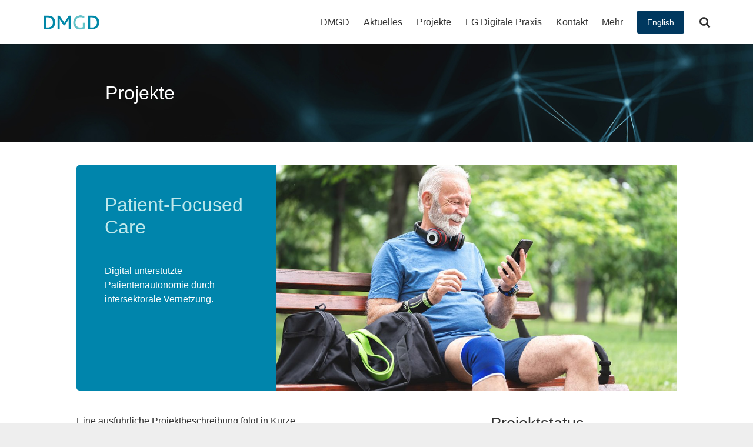

--- FILE ---
content_type: image/svg+xml
request_url: https://dmgd.de/wp-content/uploads/2022/05/Uni-Siegen_Logo-weiss.svg
body_size: 3228
content:
<?xml version="1.0" encoding="utf-8"?><svg id="Ebene_1" data-name="Ebene 1" xmlns="http://www.w3.org/2000/svg" viewBox="0 0 511.44 145.3"><defs><style>.cls-1{fill:#fff;fill-rule:evenodd;}</style></defs><title>Uni-Wort-Bild-Weiss</title><path class="cls-1" d="M481.44,94V91.8l.91,2.17Zm0-33.43h10.49V94h7.22V60.54h10.49l1.8-5.78h-30Zm0-5.78v5.78h-.9V54.76Zm0,37L466.62,54.57h-2.71v9.76h.18c.37,1.45.91,3.08,2,6.15l2.71,7.77h-4.88V84h7l3.8,9.94h6.68V91.8ZM469.7,52.23a3.71,3.71,0,1,0-3.62-3.62A3.63,3.63,0,0,0,469.7,52.23Zm-5.79,2.34v9.76c-.36,1.45-.9,3.08-2,6.15L459,78.25h4.88V84h-6.86L453.25,94h-5.78V90.54l13.73-36Zm-16.44,4.52,1.26-4.33h-1.26v4.33Zm10.84-6.86a3.71,3.71,0,1,0-3.61-3.62A3.63,3.63,0,0,0,458.31,52.23Zm-10.84,2.53v4.33l-.54,1.45H436.26V94h-7.05V60.54H417.65V54.76Zm0,35.78L446,94h1.45V90.54ZM350.6,80.06V72.65a5.24,5.24,0,0,0,2.35-.91,6.08,6.08,0,0,0,0-10.12,5.81,5.81,0,0,0-2.35-.9v-6a16.59,16.59,0,0,1,6.69,1.62c4.15,1.81,5.78,5.6,5.78,9.58,0,5.24-3.07,8.67-7.59,10.12h0q1.62,1.08,4.88,6.51L366.87,94h-8.14L353,84a22.58,22.58,0,0,0-2.35-4Zm20.78,11a20.1,20.1,0,0,0,11.75,3.43c8.13,0,14.1-4.33,14.1-11.2,0-12.47-17-11.57-17-18.8,0-3.07,2.53-4.15,5.24-4.15a19.79,19.79,0,0,1,9.4,2.53V56.38a21.73,21.73,0,0,0-9.58-2c-8.13,0-12.65,5.06-12.65,10.85,0,11.92,17,11,17,18.61,0,3.44-3.44,4.7-6.69,4.7a15.69,15.69,0,0,1-8.86-2.89l-2.71,5.42ZM405,94h7.05V54.76H405Zm-222.11.54c7.05,0,12.11-2.53,14.64-7.59A18.33,18.33,0,0,0,199,79.33V54.76h-7v24A10.67,10.67,0,0,1,190.84,84c-1.44,2.89-4.15,4.52-8,4.52-4,0-6.69-1.63-7.95-4.52a10.78,10.78,0,0,1-1.09-5.24v-24h-7.22V79.33a19,19,0,0,0,1.44,7.59c2.53,5.06,7.59,7.59,14.82,7.59ZM350.6,54.76v6c-.54,0-1.26-.18-2-.18h-3.25V72.83h3.25a7.42,7.42,0,0,0,2-.18v7.41a3.82,3.82,0,0,0-1.81-1.45h-3.43V94h-7.23V54.76H350.6ZM208,94h7.23V71.74c0-2.35,0-4.52-.18-6.14h.18c1.26,1.81,2.71,3.79,4.34,6L236.93,94h6.5V54.76H236.2V75.54c0,2.17,0,4.52.18,6.68h-.18a68.86,68.86,0,0,0-4.33-6.14L215.06,54.76H208V94Zm45,0h7.05V54.76H253V94Zm28.19.18H287l16.08-39.39H295.3L287.17,75.9c-1.27,3.25-2.17,5.78-2.89,8.13h-.19a71.54,71.54,0,0,0-2.89-8l-8.13-21.32H265.3l15.9,39.39ZM308.31,94H330V88.19H315.36V76.8H328V71H315.36V60.54H328l2-5.78H308.31Z" transform="translate(0 -0.54)"/><path class="cls-1" d="M165.18,142.41c2.89,2.16,7.23,3.43,11.93,3.43,7.95,0,13.73-4.34,13.73-11.21,0-12.47-16.8-11.56-16.8-18.79,0-3.07,2.71-4.16,5.42-4.16a18.52,18.52,0,0,1,9,2.53v-6.68a20.14,20.14,0,0,0-9.39-2c-8.14,0-12.66,5.06-12.66,10.84,0,12.11,17,11,17,18.8,0,3.43-3.25,4.7-6.5,4.7a15.8,15.8,0,0,1-9-2.9l-2.71,5.43Zm33.43,2.89h7V105.9h-7v39.4Zm16.45,0h21.87v-6H222.29v-11.2h12.65v-5.78H222.29V111.86h12.65l1.81-6H215.06v39.4Zm63.07-19.16H270.9v12.47a16,16,0,0,1-6.5,1.27c-8.5,0-13.38-5.61-13.38-14.1,0-8.31,5.06-14.1,14.46-14.1a25.28,25.28,0,0,1,10.84,2.53v-6.68a33.65,33.65,0,0,0-11.38-2c-13,0-21.51,8.85-21.51,20.78,0,11.21,7.59,19.52,20.42,19.52a33.36,33.36,0,0,0,14.28-3.25V126.14Zm9,19.16h21.68v-6H294.4v-11.2h12.47v-5.78H294.4V111.86h12.65l1.8-6H287.17v39.4Zm30,0h7.05V122.89a57.21,57.21,0,0,0-.19-6h.19c1.26,1.81,2.71,3.8,4.51,6L345.9,145.3h6.69V105.9h-7.23v27.65h0c-1.27-1.81-2.71-3.8-4.52-6.14L324.22,105.9h-7.05Z" transform="translate(0 -0.54)"/><path class="cls-1" d="M0,54.57H54V109c0,21.69,25.66,14.28,25.66,0V50.24L69,58.19l-.37-29.46L106.81.54l37.95,28.19V58.19l-11-8.31V145.3h-54v-7.41C57.65,152.16,0,150.18,0,101.74Z" transform="translate(0 -0.54)"/></svg>